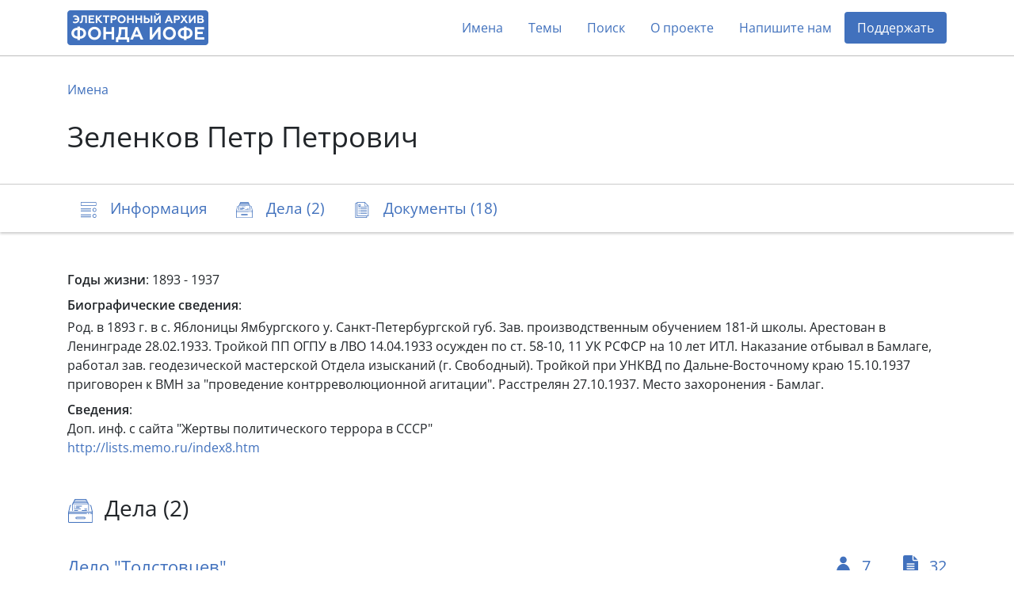

--- FILE ---
content_type: text/html; charset=utf-8
request_url: https://arch2.iofe.center/person/15039
body_size: 10127
content:
<!doctype html>
<html lang="en">
<head>
    <meta charset="utf-8">
    <meta name="viewport" content="width=device-width, initial-scale=1, shrink-to-fit=no">
    
    
    
        <meta name="description" content="Род. в 1893 г. в с. Яблоницы Ямбургского у. Санкт-Петербургской губ. Зав. производственным обучением 181-й школы. Арестован в Ленинграде 28.02.1933. Тройкой ПП…">
    
    
    <meta name="google-site-verification" content="3vMgGgvJbOLXZZ66VF9Lc_tNPnH-Lhhm3PbLRn_iGrY">
    <meta name="yandex-verification" content="6bfd8892085f5f29">
    <title>Зеленков Петр Петрович - Электронный архив Фонда Иофе</title>
    <link rel="stylesheet" href="/static/dist/piter.6359cd566816.css">
    <link rel="icon" href="/static/piter/favicon.9ac7eed85f58.png">

    
    
        <script async src="https://www.googletagmanager.com/gtag/js?id="></script>
        <script>
            window.dataLayer = window.dataLayer || [];
            function gtag(){ dataLayer.push(arguments); }
            gtag('js', new Date());
            gtag('config', 'G-VB8N78JMGC');
        </script>
    

    
        <script type="text/javascript">
           (function(m,e,t,r,i,k,a){m[i]=m[i]||function(){(m[i].a=m[i].a||[]).push(arguments)};
           m[i].l=1*new Date();k=e.createElement(t),a=e.getElementsByTagName(t)[0],k.async=1,k.src=r,a.parentNode.insertBefore(k,a)})
           (window, document, "script", "https://mc.yandex.ru/metrika/tag.js", "ym");

           ym(69675436, "init", {
                clickmap: true,
                trackLinks: true,
                accurateTrackBounce: true,
                webvisor: true,
           });
        </script>
        <noscript><div><img src="https://mc.yandex.ru/watch/69675436" style="position:absolute; left:-9999px;" alt=""></div></noscript>
    

    
        <script>
            window.sentryUrl = 'https://9faa0165860a47b5b0adb591545e005f@o1120293.ingest.sentry.io/6219175';
        </script>
    


    
</head>
<body class="d-flex flex-column">
    <header id="header">
        <div class="container">
            <nav class="navbar navbar-expand-lg navbar-light">
                <a href="/" class="navbar-brand">
                    <img src="/static/piter/images/logo.832244587468.png">
                </a>

                <button class="navbar-toggler collapsed" type="button" data-toggle="collapse" data-target="#navbarNav" aria-controls="navbarNav" aria-expanded="false" aria-label="Toggle navigation">
                    <span class="navbar-toggler-icon"></span>
                </button>

                <div class="collapse navbar-collapse" id="navbarNav">
                    <ul class="navbar-nav ml-auto">
                        <li class="nav-item">
                            <a class="nav-link" href="/persons">Имена</a>
                        </li>
                        <li class="nav-item">
                            <a class="nav-link" href="/theme-groups">Темы</a>
                        </li>
                        
                        <li class="nav-item">
                            <a class="nav-link" href="/search">Поиск</a>
                        </li>
                        <li class="nav-item">
                            <a class="nav-link" href="/about">О проекте</a>
                        </li>
                        
                            <li class="nav-item">
                                <a class="nav-link contact-us-button">Напишите нам</a>
                            </li>
                        

                        

                        
                            <li class="nav-item">
                                <a href="/donate" class="nav-link" style="background-color: #4171bd; color: #fff !important; border-radius: 4px;">Поддержать</a>
                            </li>
                        
                    </ul>
                </div>
            </nav>
        </div>
    </header>

    <main role="main" >
        
    <div class="jumbotron">
        <div class="container">
            <nav>
                <ol class="breadcrumb">
                    <li class="breadcrumb-item"><a href="/persons">Имена</a></li>
                </ol>
            </nav>

            

            <h1>Зеленков Петр Петрович</h1>
        </div>
    </div>

    <nav class="navbar navbar-light sticky-top">
        <div id="navbar" class="container">
            <ul class="nav nav-pills">
                <li class="nav-item">
                    <a class="nav-link" href="#description">
                        <span class="icon-description-outline icon-navbar"></span>
                        <span class="d-none d-md-inline">Информация</span>
                    </a>
                </li>

                

                
                    <li class="nav-item">
                        <a class="nav-link" href="#cases">
                            <span class="icon-cases-outline icon-navbar"></span>
                            <span class="d-none d-md-inline">Дела (2)</span>
                            <span class="d-md-none">2</span>
                        </a>
                    </li>
                

                
                    <li class="nav-item">
                        <a class="nav-link" href="#documents">
                            <span class="icon-docs-outline icon-navbar"></span>
                            <span class="d-none d-md-inline">Документы (18)</span>
                            <span class="d-md-none">18</span>
                        </a>
                    </li>
                
            </ul>
        </div>
    </nav>

    <div class="container mt-5">
        <div id="description">
            




    <div class="mb-2"><b>Годы жизни</b>: 1893 - 1937</div>



    <div class="mb-1"><b>Биографические сведения</b>:</div>
    Род. в 1893 г. в с. Яблоницы Ямбургского у. Санкт-Петербургской губ. Зав. производственным обучением 181-й школы. Арестован в Ленинграде 28.02.1933. Тройкой ПП ОГПУ в ЛВО 14.04.1933 осужден по ст. 58-10, 11 УК РСФСР на 10 лет ИТЛ. Наказание отбывал в Бамлаге, работал зав. геодезической мастерской Отдела изысканий (г. Свободный). Тройкой при УНКВД по Дальне-Восточному краю 15.10.1937 приговорен к ВМН за "проведение контрреволюционной агитации". Расстрелян 27.10.1937. Место захоронения - Бамлаг.



    <div class="mt-2">
        <b>Сведения</b>:
        
            <div class="mb-2">
                
                    <div>Доп. инф. с сайта "Жертвы политического террора в СССР"</div>
                

                

                
                    <div><a href="http://lists.memo.ru/index8.htm" target="_blank" rel="noopener">http://lists.memo.ru/index8.htm</a></div>
                
            </div>
        
    </div>


            

            

            
        </div>

        


        
    <h3 id="cases">
        <span class="icon-cases-outline icon-title"></span>
        Дела (2)
    </h3>

    
        <div class="block">
            <div class="icons">
                
                    <a href="/case/130#persons">
                        <span class="icon-user icon-search-result"></span>
                        7
                    </a>
                

                
                    <a href="/case/130#documents">
                        <span class="doc-icon icon-search-result"></span>
                        32
                    </a>
                

                
            </div>

            <h5>
                <a href="/case/130">
                    Дело &quot;Толстовцев&quot;
                </a>
            </h5>
        </div>
    
        <div class="block">
            <div class="icons">
                
                    <a href="/case/891#persons">
                        <span class="icon-user icon-search-result"></span>
                        1
                    </a>
                

                
                    <a href="/case/891#documents">
                        <span class="doc-icon icon-search-result"></span>
                        2
                    </a>
                

                
            </div>

            <h5>
                <a href="/case/891">
                    Зеленков Петр Петрович
                </a>
            </h5>
        </div>
    


        
    <h3 id="documents">
        <span class="icon-docs-outline icon-title"></span>
        Документы (18)
    </h3>

    <div>
        
            <div id="document-1547" class="block" style="padding: 40px 0;">
                
                    <h6 class="mb-3">
                        Фонд 017 (К-1) /
                        Опись 1 /
                        Дело <a href="/case/130">Дело &quot;Толстовцев&quot;</a>
                    </h6>
                

                <h5>
                    <a class="document-link" onclick="documentLinkClick('https://arch2.iofe.center/person/15039#document-1547')"></a>

                    

                    2. Опись документов, находящихся в архивном деле № 18858 том №1 за 1933 г. по обвинению Адлера Л.А.
                </h5>

                <div class="row">
                    <div class="col-lg-6">
                        

                        

                        

                        
                            <div class="section">
                                
                                    <span class="icon-image icon-doc"></span>
                                

                                <div>
                                    <div>2 листа, 2 изображения, ксерокопия</div>

                                    <div class="d-flex align-content-stretch flex-wrap">
                                        
                                            <img class="doc-image lazy" data-src="https://archmem.ams3.digitaloceanspaces.com/previews/Sn5twRyGjXepwns.jpg" original-src="https://archmem.ams3.digitaloceanspaces.com/images/Tw1vh3DBBCSungt.jpg" alt=""  style="margin: 10px;">
                                        
                                            <img class="doc-image lazy" data-src="https://archmem.ams3.digitaloceanspaces.com/previews/sh9mDjwTU1NSLHa.jpg" original-src="https://archmem.ams3.digitaloceanspaces.com/images/RKxj5Je9oywbIqf.jpg" alt=""  style="margin: 10px;">
                                        
                                    </div>
                                </div>
                            </div>
                        
                    </div>

                    <div class="col-lg-6">
                        
                            <div class="section">
                                <span class="icon-doc icon-user"></span>

                                <div >
                                    
                                        <a href="/person/1742">Адлер Леонид Андреевич</a>,
                                    
                                        <a href="/person/7264">Васильев Михаил Александрович</a>,
                                    
                                        <a href="/person/7929">Виноградов Василий Васильевич</a>,
                                    
                                        <a href="/person/13523">Егоров Павел Григорьевич</a>,
                                    
                                        <a href="/person/13616">Екшурский Владимир Елисеевич</a>,
                                    
                                        <a href="/person/15039">Зеленков Петр Петрович</a>,
                                    
                                        <a href="/person/26148">Михайлов Михаил Михайлович</a>,
                                    
                                        <a href="/person/30583">Плошко Герасим Федорович</a>,
                                    
                                        <a href="/person/35072">Сергеев Александр Иванович</a>
                                    
                                </div>
                            </div>
                        

                        
    <div class="section mb-2">
        <span class="icon-doc icon-calendar"></span>
        <div>
            
                1933
                
            
        </div>
    </div>

                    </div>
                </div>
            </div>
        
            <div id="document-1554" class="block" style="padding: 40px 0;">
                
                    <h6 class="mb-3">
                        Фонд 017 (К-1) /
                        Опись 1 /
                        Дело <a href="/case/130">Дело &quot;Толстовцев&quot;</a>
                    </h6>
                

                <h5>
                    <a class="document-link" onclick="documentLinkClick('https://arch2.iofe.center/person/15039#document-1554')"></a>

                    

                    4. Ордер ОГПУ в Лен ВО № 3074 от 28.02.1933 на обыск и арест Зеленкова П.П.
                </h5>

                <div class="row">
                    <div class="col-lg-6">
                        

                        

                        

                        
                            <div class="section">
                                
                                    <span class="icon-image icon-doc"></span>
                                

                                <div>
                                    <div>1 лист, 1 изображение, ксерокопия</div>

                                    <div class="d-flex align-content-stretch flex-wrap">
                                        
                                            <img class="doc-image lazy" data-src="https://archmem.ams3.digitaloceanspaces.com/previews/CA5ikqET8DMcbb0.jpg" original-src="https://archmem.ams3.digitaloceanspaces.com/images/fACMgEU7sh4RWI7.jpg" alt=""  style="margin: 10px;">
                                        
                                    </div>
                                </div>
                            </div>
                        
                    </div>

                    <div class="col-lg-6">
                        
                            <div class="section">
                                <span class="icon-doc icon-user"></span>

                                <div >
                                    
                                        <a href="/person/15039">Зеленков Петр Петрович</a>
                                    
                                </div>
                            </div>
                        

                        
    <div class="section mb-2">
        <span class="icon-doc icon-calendar"></span>
        <div>
            
                1933
                
            
        </div>
    </div>

                    </div>
                </div>
            </div>
        
            <div id="document-1540" class="block" style="padding: 40px 0;">
                
                    <h6 class="mb-3">
                        Фонд 017 (К-1) /
                        Опись 1 /
                        Дело <a href="/case/130">Дело &quot;Толстовцев&quot;</a>
                    </h6>
                

                <h5>
                    <a class="document-link" onclick="documentLinkClick('https://arch2.iofe.center/person/15039#document-1540')"></a>

                    

                    5. Протокол обыска и ареста Зеленкова П.П. на основании ордера ОГПУ  в Лен ВО №3074 от 28.02.1933.
                </h5>

                <div class="row">
                    <div class="col-lg-6">
                        

                        

                        

                        
                            <div class="section">
                                
                                    <span class="icon-image icon-doc"></span>
                                

                                <div>
                                    <div>2 листа, 2 изображения, ксерокопия</div>

                                    <div class="d-flex align-content-stretch flex-wrap">
                                        
                                            <img class="doc-image lazy" data-src="https://archmem.ams3.digitaloceanspaces.com/previews/Z0KRYXTHItO4DX6.jpg" original-src="https://archmem.ams3.digitaloceanspaces.com/images/f9DeSZqEfxApfBp.jpg" alt=""  style="margin: 10px;">
                                        
                                            <img class="doc-image lazy" data-src="https://archmem.ams3.digitaloceanspaces.com/previews/8WDBZBZXxlqjuxd.jpg" original-src="https://archmem.ams3.digitaloceanspaces.com/images/gN9N1Rx84w8ZJbR.jpg" alt=""  style="margin: 10px;">
                                        
                                    </div>
                                </div>
                            </div>
                        
                    </div>

                    <div class="col-lg-6">
                        
                            <div class="section">
                                <span class="icon-doc icon-user"></span>

                                <div >
                                    
                                        <a href="/person/15039">Зеленков Петр Петрович</a>
                                    
                                </div>
                            </div>
                        

                        
    <div class="section mb-2">
        <span class="icon-doc icon-calendar"></span>
        <div>
            
                1933
                
            
        </div>
    </div>

                    </div>
                </div>
            </div>
        
            <div id="document-7344" class="block" style="padding: 40px 0;">
                
                    <h6 class="mb-3">
                        Фонд 02 (Б-1) /
                        Опись 1 /
                        Дело <a href="/case/891">Зеленков Петр Петрович</a>
                    </h6>
                

                <h5>
                    <a class="document-link" onclick="documentLinkClick('https://arch2.iofe.center/person/15039#document-7344')"></a>

                    

                    5. Текст, содержащий информацию о деле “Толстовцев”
                </h5>

                <div class="row">
                    <div class="col-lg-6">
                        

                        

                        

                        
                            <div class="section">
                                
                                    <span class="icon-image icon-doc"></span>
                                

                                <div>
                                    <div>2 листа, 3 изображения, машинопись, рукопись</div>

                                    <div class="d-flex align-content-stretch flex-wrap">
                                        
                                            <img class="doc-image lazy" data-src="https://archmem.ams3.digitaloceanspaces.com/previews/CwsTFWWUh6k8EEQ.jpg" original-src="https://archmem.ams3.digitaloceanspaces.com/images/nsOFnRbFdS4ZKLf.jpg" alt=""  style="margin: 10px;">
                                        
                                            <img class="doc-image lazy" data-src="https://archmem.ams3.digitaloceanspaces.com/previews/3cU1DlEFzspWDNm.jpg" original-src="https://archmem.ams3.digitaloceanspaces.com/images/g8GXc7ZntDvKo1Q.jpg" alt=""  style="margin: 10px;">
                                        
                                            <img class="doc-image lazy" data-src="https://archmem.ams3.digitaloceanspaces.com/previews/rthyBElLq7wz0NL.jpg" original-src="https://archmem.ams3.digitaloceanspaces.com/images/961Aoig5OHFnahG.jpg" alt=""  style="margin: 10px;">
                                        
                                    </div>
                                </div>
                            </div>
                        
                    </div>

                    <div class="col-lg-6">
                        
                            <div class="section">
                                <span class="icon-doc icon-user"></span>

                                <div >
                                    
                                        <a href="/person/1742">Адлер Леонид Андреевич</a>,
                                    
                                        <a href="/person/7264">Васильев Михаил Александрович</a>,
                                    
                                        <a href="/person/10579">Горбунов-Посадов Иван Иванович</a>,
                                    
                                        <a href="/person/13523">Егоров Павел Григорьевич</a>,
                                    
                                        <a href="/person/13616">Екшурский Владимир Елисеевич</a>,
                                    
                                        <a href="/person/15039">Зеленков Петр Петрович</a>,
                                    
                                        <a href="/person/30583">Плошко Герасим Федорович</a>,
                                    
                                        <a href="/person/41880">Чертков Владимир Георгиевич</a>
                                    
                                </div>
                            </div>
                        

                        
                    </div>
                </div>
            </div>
        
            <div id="document-1550" class="block" style="padding: 40px 0;">
                
                    <h6 class="mb-3">
                        Фонд 017 (К-1) /
                        Опись 1 /
                        Дело <a href="/case/130">Дело &quot;Толстовцев&quot;</a>
                    </h6>
                

                <h5>
                    <a class="document-link" onclick="documentLinkClick('https://arch2.iofe.center/person/15039#document-1550')"></a>

                    

                    6. Анкета арестованного (форма №5), заполненная со слов Зеленкова П.П. 28.02.1933.
                </h5>

                <div class="row">
                    <div class="col-lg-6">
                        

                        

                        

                        
                            <div class="section">
                                
                                    <span class="icon-image icon-doc"></span>
                                

                                <div>
                                    <div>2 листа, 2 изображения, ксерокопия</div>

                                    <div class="d-flex align-content-stretch flex-wrap">
                                        
                                            <img class="doc-image lazy" data-src="https://archmem.ams3.digitaloceanspaces.com/previews/A3l5H9APLuYWk6E.jpg" original-src="https://archmem.ams3.digitaloceanspaces.com/images/aZzkjRIwM5NFhy8.jpg" alt=""  style="margin: 10px;">
                                        
                                            <img class="doc-image lazy" data-src="https://archmem.ams3.digitaloceanspaces.com/previews/8R17qxOnbuDTe6I.jpg" original-src="https://archmem.ams3.digitaloceanspaces.com/images/6qrVyh8AgVTdOrB.jpg" alt=""  style="margin: 10px;">
                                        
                                    </div>
                                </div>
                            </div>
                        
                    </div>

                    <div class="col-lg-6">
                        
                            <div class="section">
                                <span class="icon-doc icon-user"></span>

                                <div >
                                    
                                        <a href="/person/15036">Зеленков Александр Петрович</a>,
                                    
                                        <a href="/person/15039">Зеленков Петр Петрович</a>,
                                    
                                        <a href="/person/15025">Зеленкова Вера Александровна</a>,
                                    
                                        <a href="/person/15030">Зеленкова Наталия Петровна</a>
                                    
                                </div>
                            </div>
                        

                        
    <div class="section mb-2">
        <span class="icon-doc icon-calendar"></span>
        <div>
            
                1933
                
            
        </div>
    </div>

                    </div>
                </div>
            </div>
        
            <div id="document-1545" class="block" style="padding: 40px 0;">
                
                    <h6 class="mb-3">
                        Фонд 017 (К-1) /
                        Опись 1 /
                        Дело <a href="/case/130">Дело &quot;Толстовцев&quot;</a>
                    </h6>
                

                <h5>
                    <a class="document-link" onclick="documentLinkClick('https://arch2.iofe.center/person/15039#document-1545')"></a>

                    

                    7. Постановление об избрании меры пресечения и предъявлении обвинения (форма №28) Зеленкову П.П. по ст. 58 п. 10, 11 от ?.02.1933.
                </h5>

                <div class="row">
                    <div class="col-lg-6">
                        

                        

                        

                        
                            <div class="section">
                                
                                    <span class="icon-image icon-doc"></span>
                                

                                <div>
                                    <div>1 лист, 1 изображение, ксерокопия</div>

                                    <div class="d-flex align-content-stretch flex-wrap">
                                        
                                            <img class="doc-image lazy" data-src="https://archmem.ams3.digitaloceanspaces.com/previews/KwuaHYh0NpzJxBG.jpg" original-src="https://archmem.ams3.digitaloceanspaces.com/images/xsm7ABh9CQzAMsq.jpg" alt=""  style="margin: 10px;">
                                        
                                    </div>
                                </div>
                            </div>
                        
                    </div>

                    <div class="col-lg-6">
                        
                            <div class="section">
                                <span class="icon-doc icon-user"></span>

                                <div >
                                    
                                        <a href="/person/13839">Ермолаев</a>,
                                    
                                        <a href="/person/15039">Зеленков Петр Петрович</a>
                                    
                                </div>
                            </div>
                        

                        
    <div class="section mb-2">
        <span class="icon-doc icon-calendar"></span>
        <div>
            
                1933
                
            
        </div>
    </div>

                    </div>
                </div>
            </div>
        
            <div id="document-1552" class="block" style="padding: 40px 0;">
                
                    <h6 class="mb-3">
                        Фонд 017 (К-1) /
                        Опись 1 /
                        Дело <a href="/case/130">Дело &quot;Толстовцев&quot;</a>
                    </h6>
                

                <h5>
                    <a class="document-link" onclick="documentLinkClick('https://arch2.iofe.center/person/15039#document-1552')"></a>

                    

                    8. Дубликат квитанции №2181 от 01.03.1933 о принятии ценностей у Зеленкова П.П.
                </h5>

                <div class="row">
                    <div class="col-lg-6">
                        

                        

                        

                        
                            <div class="section">
                                
                                    <span class="icon-image icon-doc"></span>
                                

                                <div>
                                    <div>1 лист, 1 изображение, ксерокопия</div>

                                    <div class="d-flex align-content-stretch flex-wrap">
                                        
                                            <img class="doc-image lazy" data-src="https://archmem.ams3.digitaloceanspaces.com/previews/bkxL3GRT4yDhbU8.jpg" original-src="https://archmem.ams3.digitaloceanspaces.com/images/16QkEo3zQZbKBFZ.jpg" alt=""  style="margin: 10px;">
                                        
                                    </div>
                                </div>
                            </div>
                        
                    </div>

                    <div class="col-lg-6">
                        
                            <div class="section">
                                <span class="icon-doc icon-user"></span>

                                <div >
                                    
                                        <a href="/person/15039">Зеленков Петр Петрович</a>
                                    
                                </div>
                            </div>
                        

                        
    <div class="section mb-2">
        <span class="icon-doc icon-calendar"></span>
        <div>
            
                1933
                
            
        </div>
    </div>

                    </div>
                </div>
            </div>
        
            <div id="document-1555" class="block" style="padding: 40px 0;">
                
                    <h6 class="mb-3">
                        Фонд 017 (К-1) /
                        Опись 1 /
                        Дело <a href="/case/130">Дело &quot;Толстовцев&quot;</a>
                    </h6>
                

                <h5>
                    <a class="document-link" onclick="documentLinkClick('https://arch2.iofe.center/person/15039#document-1555')"></a>

                    

                    9. Протокол допроса ОГПУ Зеленкова П.П. от 12.03.1933. (присоединенный файл)
                </h5>

                <div class="row">
                    <div class="col-lg-6">
                        

                        

                        
                            <div class="section">
                                <span class="doc-icon icon-doc"></span>

                                
    <div class="mt-1">
        <a href="https://archmem.ams3.digitaloceanspaces.com/files/YUMqyuo97ow1sRe.pdf" target="_blank" rel="noopener">Протокол допроса ОГПУ Зеленкова П.П. от 12.03.1933</a> , pdf
        
    </div>

                            </div>
                        

                        
                            <div class="section">
                                

                                <div>
                                    <div>8 листов, ксерокопия, файл (присоединённый)</div>

                                    <div class="d-flex align-content-stretch flex-wrap">
                                        
                                    </div>
                                </div>
                            </div>
                        
                    </div>

                    <div class="col-lg-6">
                        
                            <div class="section">
                                <span class="icon-doc icon-user"></span>

                                <div >
                                    
                                        <a href="/person/13839">Ермолаев</a>,
                                    
                                        <a href="/person/15035">Зеленков И. Петрович</a>,
                                    
                                        <a href="/person/15039">Зеленков Петр Петрович</a>,
                                    
                                        <a href="/person/15025">Зеленкова Вера Александровна</a>
                                    
                                </div>
                            </div>
                        

                        
    <div class="section mb-2">
        <span class="icon-doc icon-calendar"></span>
        <div>
            
                1933
                
            
        </div>
    </div>

                    </div>
                </div>
            </div>
        
            <div id="document-1546" class="block" style="padding: 40px 0;">
                
                    <h6 class="mb-3">
                        Фонд 017 (К-1) /
                        Опись 1 /
                        Дело <a href="/case/130">Дело &quot;Толстовцев&quot;</a>
                    </h6>
                

                <h5>
                    <a class="document-link" onclick="documentLinkClick('https://arch2.iofe.center/person/15039#document-1546')"></a>

                    

                    10. Постановление об избрании меры пресечения и предъявлении обвинения (форма №1) Зеленкову П.П. по ст. 58 п.10, 11 от 09.04.1933.
                </h5>

                <div class="row">
                    <div class="col-lg-6">
                        

                        

                        

                        
                            <div class="section">
                                
                                    <span class="icon-image icon-doc"></span>
                                

                                <div>
                                    <div>1 лист, 1 изображение, ксерокопия</div>

                                    <div class="d-flex align-content-stretch flex-wrap">
                                        
                                            <img class="doc-image lazy" data-src="https://archmem.ams3.digitaloceanspaces.com/previews/OyGKRJzUVPHM71O.jpg" original-src="https://archmem.ams3.digitaloceanspaces.com/images/dq922uphMNSZizS.jpg" alt=""  style="margin: 10px;">
                                        
                                    </div>
                                </div>
                            </div>
                        
                    </div>

                    <div class="col-lg-6">
                        
                            <div class="section">
                                <span class="icon-doc icon-user"></span>

                                <div >
                                    
                                        <a href="/person/13839">Ермолаев</a>,
                                    
                                        <a href="/person/15039">Зеленков Петр Петрович</a>
                                    
                                </div>
                            </div>
                        

                        
    <div class="section mb-2">
        <span class="icon-doc icon-calendar"></span>
        <div>
            
                1933
                
            
        </div>
    </div>

                    </div>
                </div>
            </div>
        
            <div id="document-1556" class="block" style="padding: 40px 0;">
                
                    <h6 class="mb-3">
                        Фонд 017 (К-1) /
                        Опись 1 /
                        Дело <a href="/case/130">Дело &quot;Толстовцев&quot;</a>
                    </h6>
                

                <h5>
                    <a class="document-link" onclick="documentLinkClick('https://arch2.iofe.center/person/15039#document-1556')"></a>

                    

                    11. Обвинительное заключение ОГПУ в ЛВО по следственному делу №2526-33 г. от 13.04.1933. (присоединенный файл)
                </h5>

                <div class="row">
                    <div class="col-lg-6">
                        

                        

                        
                            <div class="section">
                                <span class="doc-icon icon-doc"></span>

                                
    <div class="mt-1">
        <a href="https://archmem.ams3.digitaloceanspaces.com/files/g4lJDYoxUlDV1wb.pdf" target="_blank" rel="noopener">Обвинительное заключение ОГПУ в Лен ВО по следственному делу №2526-33 г.</a> , pdf
        
    </div>

                            </div>
                        

                        
                            <div class="section">
                                

                                <div>
                                    <div>8 листов, ксерокопия, файл (присоединённый)</div>

                                    <div class="d-flex align-content-stretch flex-wrap">
                                        
                                    </div>
                                </div>
                            </div>
                        
                    </div>

                    <div class="col-lg-6">
                        
                            <div class="section">
                                <span class="icon-doc icon-user"></span>

                                <div class="readmore">
                                    
                                        <a href="/person/1742">Адлер Леонид Андреевич</a>,
                                    
                                        <a href="/person/7264">Васильев Михаил Александрович</a>,
                                    
                                        <a href="/person/7929">Виноградов Василий Васильевич</a>,
                                    
                                        <a href="/person/10579">Горбунов-Посадов Иван Иванович</a>,
                                    
                                        <a href="/person/13523">Егоров Павел Григорьевич</a>,
                                    
                                        <a href="/person/13616">Екшурский Владимир Елисеевич</a>,
                                    
                                        <a href="/person/13839">Ермолаев</a>,
                                    
                                        <a href="/person/15039">Зеленков Петр Петрович</a>,
                                    
                                        <a href="/person/26148">Михайлов Михаил Михайлович</a>,
                                    
                                        <a href="/person/30583">Плошко Герасим Федорович</a>,
                                    
                                        <a href="/person/34123">Садовский</a>,
                                    
                                        <a href="/person/35072">Сергеев Александр Иванович</a>,
                                    
                                        <a href="/person/41880">Чертков Владимир Георгиевич</a>
                                    
                                </div>
                            </div>
                        

                        
                    </div>
                </div>
            </div>
        
            <div id="document-1544" class="block" style="padding: 40px 0;">
                
                    <h6 class="mb-3">
                        Фонд 017 (К-1) /
                        Опись 1 /
                        Дело <a href="/case/130">Дело &quot;Толстовцев&quot;</a>
                    </h6>
                

                <h5>
                    <a class="document-link" onclick="documentLinkClick('https://arch2.iofe.center/person/15039#document-1544')"></a>

                    

                    19. Выписка из протокола тройки ПП ОГПУ в Лен ВО от 14.04.1933, постановляющая заключить Зеленкова П.П. в концлагерь на 10 лет.
                </h5>

                <div class="row">
                    <div class="col-lg-6">
                        

                        

                        

                        
                            <div class="section">
                                
                                    <span class="icon-image icon-doc"></span>
                                

                                <div>
                                    <div>1 лист, 1 изображение, ксерокопия</div>

                                    <div class="d-flex align-content-stretch flex-wrap">
                                        
                                            <img class="doc-image lazy" data-src="https://archmem.ams3.digitaloceanspaces.com/previews/PloObsl2Vaelmg8.jpg" original-src="https://archmem.ams3.digitaloceanspaces.com/images/IMUhacT9i7yQXEf.jpg" alt=""  style="margin: 10px;">
                                        
                                    </div>
                                </div>
                            </div>
                        
                    </div>

                    <div class="col-lg-6">
                        
                            <div class="section">
                                <span class="icon-doc icon-user"></span>

                                <div >
                                    
                                        <a href="/person/15039">Зеленков Петр Петрович</a>
                                    
                                </div>
                            </div>
                        

                        
    <div class="section mb-2">
        <span class="icon-doc icon-calendar"></span>
        <div>
            
                1933
                
            
        </div>
    </div>

                    </div>
                </div>
            </div>
        
            <div id="document-16722" class="block" style="padding: 40px 0;">
                
                    <h6 class="mb-3">
                        Фонд 017 (К-1) /
                        Опись 1 /
                        Дело <a href="/case/130">Дело &quot;Толстовцев&quot;</a>
                    </h6>
                

                <h5>
                    <a class="document-link" onclick="documentLinkClick('https://arch2.iofe.center/person/15039#document-16722')"></a>

                    

                    21. Список от 17.04.1933 на отправку Екшурского В.Е., Зеленкова П.П., Егорова П.Г., Адлер Л.А., Михайлова М.М., Виноградова В.В. и Сергева А.И. в ДПЗ Бамлаг г. Свободный.
                </h5>

                <div class="row">
                    <div class="col-lg-6">
                        

                        

                        

                        
                            <div class="section">
                                
                                    <span class="icon-image icon-doc"></span>
                                

                                <div>
                                    <div>1 лист, 1 изображение, ксерокопия</div>

                                    <div class="d-flex align-content-stretch flex-wrap">
                                        
                                            <img class="doc-image lazy" data-src="https://archmem.ams3.digitaloceanspaces.com/previews/JxH3pSDTTHyZSI5.jpg" original-src="https://archmem.ams3.digitaloceanspaces.com/images/EAeJsew5LIYwZOQ.jpg" alt=""  style="margin: 10px;">
                                        
                                    </div>
                                </div>
                            </div>
                        
                    </div>

                    <div class="col-lg-6">
                        
                            <div class="section">
                                <span class="icon-doc icon-user"></span>

                                <div >
                                    
                                        <a href="/person/1742">Адлер Леонид Андреевич</a>,
                                    
                                        <a href="/person/7929">Виноградов Василий Васильевич</a>,
                                    
                                        <a href="/person/13523">Егоров Павел Григорьевич</a>,
                                    
                                        <a href="/person/13616">Екшурский Владимир Елисеевич</a>,
                                    
                                        <a href="/person/15039">Зеленков Петр Петрович</a>,
                                    
                                        <a href="/person/26148">Михайлов Михаил Михайлович</a>,
                                    
                                        <a href="/person/35072">Сергеев Александр Иванович</a>
                                    
                                </div>
                            </div>
                        

                        
    <div class="section mb-2">
        <span class="icon-doc icon-calendar"></span>
        <div>
            
                1933
                
            
        </div>
    </div>

                    </div>
                </div>
            </div>
        
            <div id="document-1571" class="block" style="padding: 40px 0;">
                
                    <h6 class="mb-3">
                        Фонд 017 (К-1) /
                        Опись 1 /
                        Дело <a href="/case/130">Дело &quot;Толстовцев&quot;</a>
                    </h6>
                

                <h5>
                    <a class="document-link" onclick="documentLinkClick('https://arch2.iofe.center/person/15039#document-1571')"></a>

                    

                    22. Постановление зампрокурора г. Ленинграда от 06.09.1957 г. об отклонении жалобы Кузнецовой А.Я.
                </h5>

                <div class="row">
                    <div class="col-lg-6">
                        

                        

                        
                            <div class="section">
                                <span class="doc-icon icon-doc"></span>

                                
    <div class="mt-1">
        <a href="https://archmem.ams3.digitaloceanspaces.com/files/vLS9eS6ZLxlVaMV.pdf" target="_blank" rel="noopener">Постановление зампрокурора г. Ленинграда от 06.09.1957 г. об отклонении жалобы Кузнецовой А.Я.</a> , pdf
        
    </div>

                            </div>
                        

                        
                            <div class="section">
                                

                                <div>
                                    <div>5 листов, ксерокопия, файл (присоединённый)</div>

                                    <div class="d-flex align-content-stretch flex-wrap">
                                        
                                    </div>
                                </div>
                            </div>
                        
                    </div>

                    <div class="col-lg-6">
                        
                            <div class="section">
                                <span class="icon-doc icon-user"></span>

                                <div class="readmore">
                                    
                                        <a href="/person/1742">Адлер Леонид Андреевич</a>,
                                    
                                        <a href="/person/4574">Бельницкий Б.М.</a>,
                                    
                                        <a href="/person/7264">Васильев Михаил Александрович</a>,
                                    
                                        <a href="/person/7929">Виноградов Василий Васильевич</a>,
                                    
                                        <a href="/person/13523">Егоров Павел Григорьевич</a>,
                                    
                                        <a href="/person/13616">Екшурский Владимир Елисеевич</a>,
                                    
                                        <a href="/person/15039">Зеленков Петр Петрович</a>,
                                    
                                        <a href="/person/21099">Кузнецова Анна Яковлевна</a>,
                                    
                                        <a href="/person/23180">Лихарев</a>,
                                    
                                        <a href="/person/24122">Макаров В.П.</a>,
                                    
                                        <a href="/person/26148">Михайлов Михаил Михайлович</a>,
                                    
                                        <a href="/person/30583">Плошко Герасим Федорович</a>,
                                    
                                        <a href="/person/35072">Сергеев Александр Иванович</a>,
                                    
                                        <a href="/person/36422">Соловьев В.И.</a>
                                    
                                </div>
                            </div>
                        

                        
    <div class="section mb-2">
        <span class="icon-doc icon-calendar"></span>
        <div>
            
                1957
                
            
        </div>
    </div>

                    </div>
                </div>
            </div>
        
            <div id="document-1565" class="block" style="padding: 40px 0;">
                
                    <h6 class="mb-3">
                        Фонд 017 (К-1) /
                        Опись 1 /
                        Дело <a href="/case/130">Дело &quot;Толстовцев&quot;</a>
                    </h6>
                

                <h5>
                    <a class="document-link" onclick="documentLinkClick('https://arch2.iofe.center/person/15039#document-1565')"></a>

                    

                    23. Постановление прокурора г. Ленинграда от 11.06.1969 г. об оставлении заявления Адлер Е.И. без удовлетворения и возврате архивного уголовного дела №18858 в УКГБ при СМ СССР Ленобласти
                </h5>

                <div class="row">
                    <div class="col-lg-6">
                        

                        

                        

                        
                            <div class="section">
                                
                                    <span class="icon-image icon-doc"></span>
                                

                                <div>
                                    <div>4 листа, 4 изображения, ксерокопия</div>

                                    <div class="d-flex align-content-stretch flex-wrap">
                                        
                                            <img class="doc-image lazy" data-src="https://archmem.ams3.digitaloceanspaces.com/previews/7BJpMZK6SgcHHPB.jpg" original-src="https://archmem.ams3.digitaloceanspaces.com/images/SmhfNYsTJRJzG1H.jpg" alt=""  style="margin: 10px;">
                                        
                                            <img class="doc-image lazy" data-src="https://archmem.ams3.digitaloceanspaces.com/previews/lOk9YdvGgtd6cu5.jpg" original-src="https://archmem.ams3.digitaloceanspaces.com/images/BzWw70ZkuhWVorW.jpg" alt=""  style="margin: 10px;">
                                        
                                            <img class="doc-image lazy" data-src="https://archmem.ams3.digitaloceanspaces.com/previews/fuK2llkVowa3mNp.jpg" original-src="https://archmem.ams3.digitaloceanspaces.com/images/wGzCpWlRXwpPaJ0.jpg" alt=""  style="margin: 10px;">
                                        
                                            <img class="doc-image lazy" data-src="https://archmem.ams3.digitaloceanspaces.com/previews/4G6Q1Bl5Kbltewn.jpg" original-src="https://archmem.ams3.digitaloceanspaces.com/images/23GMoVLVlbMh6la.jpg" alt=""  style="margin: 10px;">
                                        
                                    </div>
                                </div>
                            </div>
                        
                    </div>

                    <div class="col-lg-6">
                        
                            <div class="section">
                                <span class="icon-doc icon-user"></span>

                                <div >
                                    
                                        <a href="/person/1752">Адлер Екатерина Ивановна</a>,
                                    
                                        <a href="/person/1742">Адлер Леонид Андреевич</a>,
                                    
                                        <a href="/person/7264">Васильев Михаил Александрович</a>,
                                    
                                        <a href="/person/7929">Виноградов Василий Васильевич</a>,
                                    
                                        <a href="/person/12906">Досугов</a>,
                                    
                                        <a href="/person/13523">Егоров Павел Григорьевич</a>,
                                    
                                        <a href="/person/13616">Екшурский Владимир Елисеевич</a>,
                                    
                                        <a href="/person/15039">Зеленков Петр Петрович</a>,
                                    
                                        <a href="/person/26148">Михайлов Михаил Михайлович</a>,
                                    
                                        <a href="/person/30583">Плошко Герасим Федорович</a>,
                                    
                                        <a href="/person/40475">Фюк</a>
                                    
                                </div>
                            </div>
                        

                        
    <div class="section mb-2">
        <span class="icon-doc icon-calendar"></span>
        <div>
            
                1969
                
            
        </div>
    </div>

                    </div>
                </div>
            </div>
        
            <div id="document-1562" class="block" style="padding: 40px 0;">
                
                    <h6 class="mb-3">
                        Фонд 017 (К-1) /
                        Опись 1 /
                        Дело <a href="/case/130">Дело &quot;Толстовцев&quot;</a>
                    </h6>
                

                <h5>
                    <a class="document-link" onclick="documentLinkClick('https://arch2.iofe.center/person/15039#document-1562')"></a>

                    

                    24. Справка об уничтожении уголовного дела №123359 на Зеленкова П.П. 14.05.1955.
                </h5>

                <div class="row">
                    <div class="col-lg-6">
                        

                        

                        

                        
                            <div class="section">
                                
                                    <span class="icon-image icon-doc"></span>
                                

                                <div>
                                    <div>1 лист, 1 изображение, ксерокопия рукописной копии</div>

                                    <div class="d-flex align-content-stretch flex-wrap">
                                        
                                            <img class="doc-image lazy" data-src="https://archmem.ams3.digitaloceanspaces.com/previews/1H6r2VNIjkNGHnf.jpg" original-src="https://archmem.ams3.digitaloceanspaces.com/images/eMvcjEtFfn2cKDY.jpg" alt=""  style="margin: 10px;">
                                        
                                    </div>
                                </div>
                            </div>
                        
                    </div>

                    <div class="col-lg-6">
                        
                            <div class="section">
                                <span class="icon-doc icon-user"></span>

                                <div >
                                    
                                        <a href="/person/15039">Зеленков Петр Петрович</a>,
                                    
                                        <a href="/person/17342">Карташов</a>
                                    
                                </div>
                            </div>
                        

                        
    <div class="section mb-2">
        <span class="icon-doc icon-calendar"></span>
        <div>
            
                1970
                
            
        </div>
    </div>

                    </div>
                </div>
            </div>
        
            <div id="document-1567" class="block" style="padding: 40px 0;">
                
                    <h6 class="mb-3">
                        Фонд 017 (К-1) /
                        Опись 1 /
                        Дело <a href="/case/130">Дело &quot;Толстовцев&quot;</a>
                    </h6>
                

                <h5>
                    <a class="document-link" onclick="documentLinkClick('https://arch2.iofe.center/person/15039#document-1567')"></a>

                    

                    25. Запрос старшего следователя УКГБ при СМ СССР по Ленобласти Блинова № 3/01523 25.05.1970 о высылке протокола допроса свидетеля Адлера Е.И. на имя майора УКГБ при СМ СССР по Ульяновской обл. Агеева В.С., с рукописным ответом майора Агеева В.С.
                </h5>

                <div class="row">
                    <div class="col-lg-6">
                        

                        

                        

                        
                            <div class="section">
                                
                                    <span class="icon-image icon-doc"></span>
                                

                                <div>
                                    <div>4 листа, 4 изображения, ксерокопия</div>

                                    <div class="d-flex align-content-stretch flex-wrap">
                                        
                                            <img class="doc-image lazy" data-src="https://archmem.ams3.digitaloceanspaces.com/previews/x3LQYDEBdomBbR2.jpg" original-src="https://archmem.ams3.digitaloceanspaces.com/images/B7VhitfOqrS6Yph.jpg" alt=""  style="margin: 10px;">
                                        
                                            <img class="doc-image lazy" data-src="https://archmem.ams3.digitaloceanspaces.com/previews/CfwA7ayH3RWXVe3.jpg" original-src="https://archmem.ams3.digitaloceanspaces.com/images/uwgPwddCEfWjQi1.jpg" alt=""  style="margin: 10px;">
                                        
                                            <img class="doc-image lazy" data-src="https://archmem.ams3.digitaloceanspaces.com/previews/CfGwSpenU3pSFbw.jpg" original-src="https://archmem.ams3.digitaloceanspaces.com/images/THS05GhFv0JpgOu.jpg" alt=""  style="margin: 10px;">
                                        
                                            <img class="doc-image lazy" data-src="https://archmem.ams3.digitaloceanspaces.com/previews/kWaEt9Uoou2BV1C.jpg" original-src="https://archmem.ams3.digitaloceanspaces.com/images/L24TFcI8cjqpAi1.jpg" alt=""  style="margin: 10px;">
                                        
                                    </div>
                                </div>
                            </div>
                        
                    </div>

                    <div class="col-lg-6">
                        
                            <div class="section">
                                <span class="icon-doc icon-user"></span>

                                <div class="readmore">
                                    
                                        <a href="/person/1690">Агеев В.С.</a>,
                                    
                                        <a href="/person/1752">Адлер Екатерина Ивановна</a>,
                                    
                                        <a href="/person/1742">Адлер Леонид Андреевич</a>,
                                    
                                        <a href="/person/1840">Акатьев</a>,
                                    
                                        <a href="/person/5197">Блинов</a>,
                                    
                                        <a href="/person/7264">Васильев Михаил Александрович</a>,
                                    
                                        <a href="/person/7929">Виноградов Василий Васильевич</a>,
                                    
                                        <a href="/person/13523">Егоров Павел Григорьевич</a>,
                                    
                                        <a href="/person/13616">Екшурский Владимир Елисеевич</a>,
                                    
                                        <a href="/person/15039">Зеленков Петр Петрович</a>,
                                    
                                        <a href="/person/18160">Клевертов В.С.</a>,
                                    
                                        <a href="/person/26148">Михайлов Михаил Михайлович</a>,
                                    
                                        <a href="/person/30583">Плошко Герасим Федорович</a>,
                                    
                                        <a href="/person/35072">Сергеев Александр Иванович</a>,
                                    
                                        <a href="/person/40475">Фюк</a>
                                    
                                </div>
                            </div>
                        

                        
    <div class="section mb-2">
        <span class="icon-doc icon-calendar"></span>
        <div>
            
                1970
                
            
        </div>
    </div>

                    </div>
                </div>
            </div>
        
            <div id="document-1561" class="block" style="padding: 40px 0;">
                
                    <h6 class="mb-3">
                        Фонд 017 (К-1) /
                        Опись 1 /
                        Дело <a href="/case/130">Дело &quot;Толстовцев&quot;</a>
                    </h6>
                

                <h5>
                    <a class="document-link" onclick="documentLinkClick('https://arch2.iofe.center/person/15039#document-1561')"></a>

                    

                    29. Заключение по арх. уголовному делу № 18858 от 23.06.1970 г., составленное ст. следователем УКГБ Ленобласти капитаном Карташовым. (присоединенный файл)
                </h5>

                <div class="row">
                    <div class="col-lg-6">
                        

                        

                        
                            <div class="section">
                                <span class="doc-icon icon-doc"></span>

                                
    <div class="mt-1">
        <a href="https://archmem.ams3.digitaloceanspaces.com/files/sKSbbRfeuREgLXi.pdf" target="_blank" rel="noopener">Заключение по арх. уголовному делу № 18858 от 23.06.1970 г., составленное ст. следователем УКГБ Ленобласти капитаном Карташовым.</a> , pdf
        
    </div>

                            </div>
                        

                        
                            <div class="section">
                                

                                <div>
                                    <div>7 листов, ксерокопия, файл (присоединённый)</div>

                                    <div class="d-flex align-content-stretch flex-wrap">
                                        
                                    </div>
                                </div>
                            </div>
                        
                    </div>

                    <div class="col-lg-6">
                        
                            <div class="section">
                                <span class="icon-doc icon-user"></span>

                                <div class="readmore">
                                    
                                        <a href="/person/1752">Адлер Екатерина Ивановна</a>,
                                    
                                        <a href="/person/1742">Адлер Леонид Андреевич</a>,
                                    
                                        <a href="/person/3932">Барков Леонид Иванович</a>,
                                    
                                        <a href="/person/7264">Васильев Михаил Александрович</a>,
                                    
                                        <a href="/person/7929">Виноградов Василий Васильевич</a>,
                                    
                                        <a href="/person/10579">Горбунов-Посадов Иван Иванович</a>,
                                    
                                        <a href="/person/13523">Егоров Павел Григорьевич</a>,
                                    
                                        <a href="/person/13616">Екшурский Владимир Елисеевич</a>,
                                    
                                        <a href="/person/15039">Зеленков Петр Петрович</a>,
                                    
                                        <a href="/person/21099">Кузнецова Анна Яковлевна</a>,
                                    
                                        <a href="/person/26148">Михайлов Михаил Михайлович</a>,
                                    
                                        <a href="/person/28144">Носырев Даниил Павлович</a>,
                                    
                                        <a href="/person/30583">Плошко Герасим Федорович</a>,
                                    
                                        <a href="/person/35072">Сергеев Александр Иванович</a>,
                                    
                                        <a href="/person/40475">Фюк</a>,
                                    
                                        <a href="/person/41880">Чертков Владимир Георгиевич</a>
                                    
                                </div>
                            </div>
                        

                        
    <div class="section mb-2">
        <span class="icon-doc icon-calendar"></span>
        <div>
            
                1970
                
            
        </div>
    </div>

                    </div>
                </div>
            </div>
        
            <div id="document-1569" class="block" style="padding: 40px 0;">
                
                    <h6 class="mb-3">
                        Фонд 017 (К-1) /
                        Опись 1 /
                        Дело <a href="/case/130">Дело &quot;Толстовцев&quot;</a>
                    </h6>
                

                <h5>
                    <a class="document-link" onclick="documentLinkClick('https://arch2.iofe.center/person/15039#document-1569')"></a>

                    

                    30. Обзорная справка по уголовному делу Н-1661 на Черткова В.Г., составленная 22.06.1970 ст. следователем УКГБ Ленобласти капитаном Карташовым.
                </h5>

                <div class="row">
                    <div class="col-lg-6">
                        

                        

                        

                        
                            <div class="section">
                                
                                    <span class="doc-icon icon-doc"></span>
                                

                                <div>
                                    <div>1 лист, 1 изображение, ксерокопия рукописи</div>

                                    <div class="d-flex align-content-stretch flex-wrap">
                                        
                                    </div>
                                </div>
                            </div>
                        
                    </div>

                    <div class="col-lg-6">
                        
                            <div class="section">
                                <span class="icon-doc icon-user"></span>

                                <div >
                                    
                                        <a href="/person/1742">Адлер Леонид Андреевич</a>,
                                    
                                        <a href="/person/7264">Васильев Михаил Александрович</a>,
                                    
                                        <a href="/person/7929">Виноградов Василий Васильевич</a>,
                                    
                                        <a href="/person/13523">Егоров Павел Григорьевич</a>,
                                    
                                        <a href="/person/13616">Екшурский Владимир Елисеевич</a>,
                                    
                                        <a href="/person/15039">Зеленков Петр Петрович</a>,
                                    
                                        <a href="/person/26148">Михайлов Михаил Михайлович</a>,
                                    
                                        <a href="/person/30583">Плошко Герасим Федорович</a>,
                                    
                                        <a href="/person/35072">Сергеев Александр Иванович</a>,
                                    
                                        <a href="/person/41880">Чертков Владимир Георгиевич</a>
                                    
                                </div>
                            </div>
                        

                        
    <div class="section mb-2">
        <span class="icon-doc icon-calendar"></span>
        <div>
            
                1970
                
            
        </div>
    </div>

                    </div>
                </div>
            </div>
        
    </div>

    <div class="toast copy-url-notification" role="alert" aria-live="assertive" aria-atomic="true">
        <div class="toast-header">
            <strong class="mr-auto">Документ</strong>
            <button type="button" class="ml-2 mb-1 close" data-dismiss="toast" aria-label="Close">
                <span aria-hidden="true">&times;</span>
            </button>
        </div>
        <div class="toast-body">
            Ссылка скопирована в буфер обмена
        </div>
    </div>

    </div>

    </main>

    <footer>
        <div class="container">
            <div class="row">
                <div class="col-lg-3 logo-block">
                    <img src="/static/piter/images/logo-footer.3597c9865ea3.png">

                    <div class="free-copy">
                        <span style="position: relative;">
                            <span style="position: absolute; left: 3px; font-size: 1.3em; top: -4px;">/</span>
                            <span>©</span>
                        </span>
                        Свободное копирование
                    </div>
                </div>
                <div class="col-lg-3 social">
                    <div>Мы в соцсетях:</div>

                    <div>
                        <a href="https://vk.com/fond_iofe" target="_blank" rel="noopener">
                            <img src="/static/public/images/icon-vk.0885f3e1657c.svg">
                        </a>

                        <a href="https://www.youtube.com/user/gulagmuseumspb" target="_blank" rel="noopener">
                            <img src="/static/public/images/icon-youtube.264337726613.svg">
                        </a>
                    </div>
                </div>
                <div class="col-lg-3 fund-logo">
                    <a href="https://iofe.center">
                        <img src="/static/piter/images/iofe-fund-white.7bc471108520.svg">
                    </a>
                </div>
                <div class="col-lg-3 design-logo">
                    <a href="https://nologostudio.ru/" target="_blank" rel="noopener">
                        <img src="/static/piter/images/nologo.f517a9f2f0ba.svg">
                    </a>
                    <div>
                        Дизайн сайта:
                        <br>
                        <a href="https://nologostudio.ru/" target="_blank" rel="noopener">nologostudio.ru</a>
                    </div>
                </div>
            </div>
        </div>
    </footer>

    <div id="back-to-top" onclick="scrollToHash('html')">
        <img src="/static/public/images/icon-top.69fede87b9c6.svg">
    </div>

    <script>
        window.isEnglish = false;
    </script>
    <script src="/static/dist/piter.7b576a8dc1ef.js"></script>

    

    <div class="modal fade" id="contact-us-modal" tabindex="-1" aria-hidden="true">
    <div class="modal-dialog modal-md">
        <div class="modal-content">
            <div class="modal-header">
                <button type="button" class="close" data-dismiss="modal">
                    <img src="/static/public/images/icon-close.cd47afc1dabc.svg">
                </button>
            </div>

            <div class="modal-body">
                <h5 class="modal-title">Связаться с нами</h5>

                <div class="mb-4">Пополнение архива продолжается в ежедневном режиме. Если у вас есть вопросы, комментарии или информация, который вы бы хотели поделиться, пожалуйста, напишите нам.</div>

                <form>
                    <input type="hidden" name="csrfmiddlewaretoken" value="QBoErQtNMZRKD90l7FxxLutNq3cLv9VBm2dYHvQMlT2aTJbtXa4xKk53zduASMYF">

                    <div class="row">
                        <div class="col-md-6 mb-4">
                            <div class="form-group">
                                <label for="name">Имя</label>
                                <input type="text" class="form-control" id="name" name="name">
                            </div>
                        </div>
                        <div class="col-md-6 mb-4">
                            <div class="form-group">
                                <label for="email">E-mail</label>
                                <input type="email" class="form-control" id="email" name="email">
                            </div>
                        </div>
                    </div>

                    <div class="form-group mb-4">
                        <label for="message">Ваше сообщение</label>
                        <textarea name="message" id="message" rows="4"></textarea>
                    </div>

                    <div class="g-recaptcha" data-sitekey="6LeubV0aAAAAABwZ2JVxtgTOrXe4ITIw71kNVUCr"></div>

                    <div class="mt-3">Нажимая на кнопку «Отправить», вы даете согласие на обработку персональных данных.</div>

                    <div id="errors"></div>

                    <button type="button" class="btn btn-primary btn-lg mt-4">Отправить</button>
                </form>

                <script>
                    $('.modal form button').click(function() {
                        $(this).attr('disabled', '');

                        var request = new XMLHttpRequest();
                        request.open('POST', '/contact-us');
                        request.onload = function() {
                            if (this.readyState === XMLHttpRequest.DONE && this.status === 200) {
                                if (this.responseText) {
                                    $('#errors').text(this.responseText);
                                    $('.modal form button').removeAttr('disabled');
                                } else {
                                    $('.modal-body').html('<h5 class="modal-title text-center">Спасибо! Ваше сообщение отправлено.</h5>');
                                }
                            }
                        };
                        var formData = new FormData($('.modal form')[0]);
                        request.send(formData);
                    });
                </script>
            </div>
        </div>
    </div>
</div>
</body>
</html>

--- FILE ---
content_type: image/svg+xml
request_url: https://arch2.iofe.center/static/piter/images/iofe-fund-white.7bc471108520.svg
body_size: 2440
content:
<svg width="75" height="43" viewBox="0 0 75 43" fill="none" xmlns="http://www.w3.org/2000/svg">
<path fill-rule="evenodd" clip-rule="evenodd" d="M0 0H75V43H0V0ZM10.1121 2.87899C15.1014 2.87899 19.1302 6.86732 19.1302 11.8065C19.1302 16.7457 15.1014 20.734 10.1121 20.734C5.12273 20.734 1.09392 16.7457 1.09392 11.8065C1.09392 6.86732 5.14942 2.87899 10.1121 2.87899ZM11.7129 5.91646V17.6701C14.3276 16.9834 16.2753 14.6063 16.2753 11.7801C16.2753 8.98034 14.3276 6.60319 11.7129 5.91646ZM8.53789 17.6701V5.91646C5.92316 6.60319 3.97546 8.98034 3.97546 11.8065C3.97546 14.6063 5.89648 16.9834 8.53789 17.6701ZM51.7609 25.1714V36.9251C54.3757 36.2383 56.3234 33.8612 56.3234 31.035C56.3234 28.2353 54.4024 25.8581 51.7609 25.1714ZM48.5859 36.9251V25.1714C45.9712 25.8581 44.0235 28.2353 44.0235 31.0614C44.0235 33.8612 45.9712 36.2383 48.5859 36.9251ZM19.0502 28.1296L11.7663 39.672H8.59125V34.0197V22.398H11.7663V33.9404L19.0502 22.398H22.2252V39.672H19.0502V28.1296ZM31.6435 22.1339C26.6542 22.1339 22.6254 26.1222 22.6254 31.0614C22.6254 36.0006 26.6542 39.9889 31.6435 39.9889C36.6329 39.9889 40.6617 36.0006 40.6617 31.0614C40.6617 26.1222 36.6329 22.1339 31.6435 22.1339ZM31.6435 24.9601C28.2551 24.9601 25.5069 27.6806 25.5069 31.035C25.5069 34.3894 28.2551 37.11 31.6435 37.11C35.032 37.11 37.7802 34.3894 37.7802 31.035C37.7802 27.6806 35.032 24.9601 31.6435 24.9601ZM50.1868 22.1339C45.1974 22.1339 41.1686 26.1222 41.1686 31.0614C41.1686 36.0006 45.1974 39.9889 50.1868 39.9889C55.1761 39.9889 59.2049 36.0006 59.2049 31.0614C59.2049 26.1222 55.1494 22.1339 50.1868 22.1339ZM72.8655 29.5295V32.567H62.8068V36.6609H72.9456V39.6984H62.8068H59.6318V22.4244H62.8068H72.8655V25.4619H62.8068V29.5559H72.8655V29.5295ZM62.9136 3.16953H67.5027H69.1302H70.6777V17.3004H73.2657V20.4435H70.6777H67.5027H51.8944H48.7193V17.3004V13.312H41.4354V20.4171H38.2604V3.16953H41.4354V10.301H48.7193V3.16953H51.8944V17.3004H53.9755L62.8068 3.11671L62.9136 3.16953ZM67.5027 6.31265H64.381L57.4707 17.3004H67.5027V6.31265ZM28.6553 2.87899C33.6446 2.87899 37.6734 6.86732 37.6734 11.8065C37.6734 16.7457 33.6446 20.734 28.6553 20.734C23.666 20.734 19.6371 16.7457 19.6371 11.8065C19.6371 6.86732 23.666 2.87899 28.6553 2.87899ZM28.6553 5.70516C32.0438 5.70516 34.7919 8.42568 34.7919 11.7801C34.7919 15.1345 32.0438 17.855 28.6553 17.855C25.2668 17.855 22.5187 15.1345 22.5187 11.7801C22.5187 8.45209 25.2668 5.70516 28.6553 5.70516Z" fill="white"/>
</svg>
